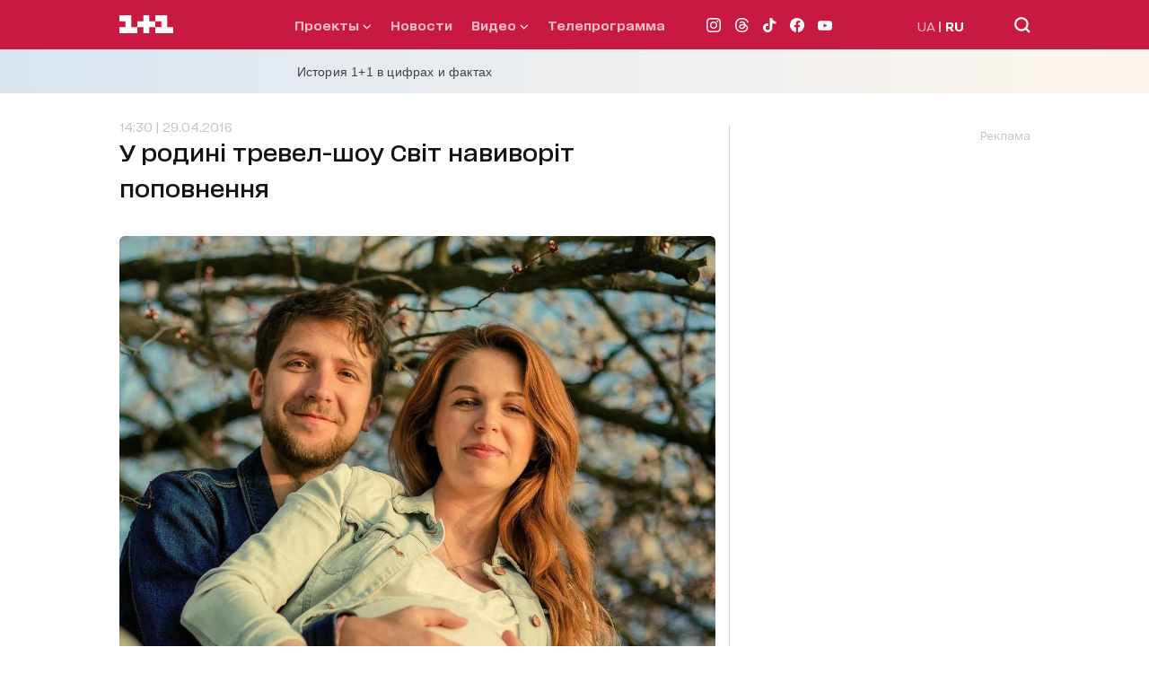

--- FILE ---
content_type: application/x-javascript; charset=utf-8
request_url: https://servicer.idealmedia.io/1289578/1?nocmp=1&sessionId=697217af-026eb&sessionPage=1&sessionNumberWeek=1&sessionNumber=1&cpicon=1&scale_metric_1=64.00&scale_metric_2=256.00&scale_metric_3=192.48&cbuster=1769084847344990465475&pvid=efd9c22e-16f3-4d0c-ab85-f2b7113bb2ed&implVersion=17&lct=1768241460&mp4=1&ap=1&consentStrLen=0&wlid=d6a34cc6-62a3-4a2c-ac9b-c83ce642206b&pageview_widget_list=1289578&uniqId=0a4d0&childs=1304189,1818671&niet=4g&nisd=false&jsp=head&evt=%5B%7B%22event%22%3A1%2C%22methods%22%3A%5B1%2C2%5D%7D%2C%7B%22event%22%3A2%2C%22methods%22%3A%5B1%2C2%5D%7D%5D&pv=5&jsv=es6&dpr=1&hashCommit=a2dd5561&iframe=1&tfre=885&w=665&h=876&tl=150&tlp=1,2,3,4,5,6&sz=199x389&szp=1,2,3,4,5,6&szl=1,2,3;4,5,6&cxurl=https%3A%2F%2F1plus1.ua%2Fru%2Fsvit-navivorit%2Fnovyny%2Fu-rodini-trevel-sou-svit-navivorit-popovnenna&ref=https%3A%2F%2F1plus1.ua%2Fru%2Fsvit-navivorit%2Fnovyny%2Fu-rodini-trevel-sou-svit-navivorit-popovnenna&lu=https%3A%2F%2F1plus1.ua%2Fru%2Fsvit-navivorit%2Fnovyny%2Fu-rodini-trevel-sou-svit-navivorit-popovnenna
body_size: 2554
content:
var _mgq=_mgq||[];
_mgq.push(["IdealmediaLoadGoods1304189_0a4d0",[
["unian.net","11964041","1","Любимый сын Кадырова разбился в ДТП: жуткие детали","Официально информация не подтверждена, но о ней сообщают источники в Грозном.","0","","","","jPb_5vFeNts6wbcXX8L2bieKSX91vMuZAvjQ5Agf8n1_IflNQAcCFUhNU-7RqfNCJP9NESf5a0MfIieRFDqB_K-oCSAnjFSCFxv1EYCWQ8Jp95TKjjkCO4P1eaYTejWq",{"i":"https://s-img.idealmedia.io/n/11964041/328x328/238x0x701x701/aHR0cDovL2ltZ2hvc3RzLmNvbS90LzIwMjYtMDEvNDI3MDI0LzFiZjdmMDYyY2E5MTBlNGFhNjY1OWJhZmQwMjM5ZWRmLmpwZWc.webp?v=1769084847-mrKV6ZOBNvY9V1cYp2xEeMzW_w1ijFc-Uc3LSC9vv88","l":"https://clck.idealmedia.io/pnews/11964041/i/30199/pp/1/1?h=jPb_5vFeNts6wbcXX8L2bieKSX91vMuZAvjQ5Agf8n1_IflNQAcCFUhNU-7RqfNCJP9NESf5a0MfIieRFDqB_K-oCSAnjFSCFxv1EYCWQ8Jp95TKjjkCO4P1eaYTejWq&utm_campaign=1plus1.ua&utm_source=1plus1.ua&utm_medium=referral&rid=b690f923-f78d-11f0-9114-d404e6f97680&tt=Direct&att=3&afrd=296&iv=17&ct=1&gdprApplies=0&muid=q0mrEyNaiEr4&st=-300&mp4=1&h2=RGCnD2pppFaSHdacZpvmnrKs3NEoz9rroTgLYydx17dRGCPw-Jj4BtYdULfjGweqerKel2pyrD2Ym6pyrSXGwA**","adc":[],"sdl":0,"dl":"","category":"Происшествия","dbbr":0,"bbrt":0,"type":"e","media-type":"static","clicktrackers":[],"cta":"Читати далі","cdt":"","tri":"b69148cd-f78d-11f0-9114-d404e6f97680","crid":"11964041"}],
["tsn.ua","11964038","1","Грозный на ушах: любимый сын Кадырова разбился в ДТП","По официально неподтвержденной информации, Адам Кадыров в бессознательном состоянии находится в реанимации.","0","","","","jPb_5vFeNts6wbcXX8L2bpWmxSYUggQLJAeRcORWKGDWKU2otZZoaxz3_HKTozMhJP9NESf5a0MfIieRFDqB_K-oCSAnjFSCFxv1EYCWQ8K4Q-taoQbQXPRk5mV_-I-1",{"i":"https://s-img.idealmedia.io/n/11964038/328x328/360x0x630x630/aHR0cDovL2ltZ2hvc3RzLmNvbS90LzIwMjYtMDEvNTA5MTUzLzRmZDRhY2U0ODYxYzI4NTI1MjcwN2E3M2Q5MzBlMThmLmpwZWc.webp?v=1769084847-YSeOabw8e-QBz0-L6xezxdksqtpsZYEQE5Wfa1P8p9s","l":"https://clck.idealmedia.io/pnews/11964038/i/30199/pp/2/1?h=jPb_5vFeNts6wbcXX8L2bpWmxSYUggQLJAeRcORWKGDWKU2otZZoaxz3_HKTozMhJP9NESf5a0MfIieRFDqB_K-oCSAnjFSCFxv1EYCWQ8K4Q-taoQbQXPRk5mV_-I-1&utm_campaign=1plus1.ua&utm_source=1plus1.ua&utm_medium=referral&rid=b690f923-f78d-11f0-9114-d404e6f97680&tt=Direct&att=3&afrd=296&iv=17&ct=1&gdprApplies=0&muid=q0mrEyNaiEr4&st=-300&mp4=1&h2=RGCnD2pppFaSHdacZpvmnrKs3NEoz9rroTgLYydx17dRGCPw-Jj4BtYdULfjGweqerKel2pyrD2Ym6pyrSXGwA**","adc":[],"sdl":0,"dl":"","category":"Происшествия","dbbr":0,"bbrt":0,"type":"e","media-type":"static","clicktrackers":[],"cta":"Читати далі","cdt":"","tri":"b69148d5-f78d-11f0-9114-d404e6f97680","crid":"11964038"}],
["ua.tribuna.com","11958808","1","Умер бывший тренер и футболист «Жальгириса», экс-игрок «Шахтера»","Ушел из жизни известный литовский футболист и тренер Беньяминас Зелькявичюс. Ему был 81 год","0","","","","jPb_5vFeNts6wbcXX8L2bo08xn7_g0TvhgDfKsO4mGa7b05LxhM_iGYtfsCEKl0PJP9NESf5a0MfIieRFDqB_K-oCSAnjFSCFxv1EYCWQ8KW2DjRdyii9KuaWh6jw76s",{"i":"https://s-img.idealmedia.io/n/11958808/328x328/0x0x439x439/aHR0cDovL2ltZ2hvc3RzLmNvbS90LzIwMjYtMDEvNDI2MDAyL2QwZmRlZGY3YjMwY2Y3ZjkzMzU3NzIxZWVlMmUwZTU5LmpwZWc.webp?v=1769084847-4CY_-neVH-oYdwdAZ5ss2dTgP3mluHhZQAz4Sf4LHOg","l":"https://clck.idealmedia.io/pnews/11958808/i/30199/pp/3/1?h=jPb_5vFeNts6wbcXX8L2bo08xn7_g0TvhgDfKsO4mGa7b05LxhM_iGYtfsCEKl0PJP9NESf5a0MfIieRFDqB_K-oCSAnjFSCFxv1EYCWQ8KW2DjRdyii9KuaWh6jw76s&utm_campaign=1plus1.ua&utm_source=1plus1.ua&utm_medium=referral&rid=b690f923-f78d-11f0-9114-d404e6f97680&tt=Direct&att=3&afrd=296&iv=17&ct=1&gdprApplies=0&muid=q0mrEyNaiEr4&st=-300&mp4=1&h2=RGCnD2pppFaSHdacZpvmnrKs3NEoz9rroTgLYydx17dRGCPw-Jj4BtYdULfjGweqerKel2pyrD2Ym6pyrSXGwA**","adc":[],"sdl":0,"dl":"","category":"Спорт","dbbr":0,"bbrt":0,"type":"e","media-type":"static","clicktrackers":[],"cta":"Читати далі","cdt":"","tri":"b69148d9-f78d-11f0-9114-d404e6f97680","crid":"11958808"}],
["tsn.ua","11968118","1","Стрельба в здании горсовета: ранен мэр, много погибших","Полиция уже подтвердила ранение мэра города Хршибска Яна Махача.","0","","","","jPb_5vFeNts6wbcXX8L2bsdUscVKSs61T9jLnmauPxRdv8t9wtOMxBSADg-TxZ7NJP9NESf5a0MfIieRFDqB_K-oCSAnjFSCFxv1EYCWQ8IZRMhJNd-XOyjIDWTKq4CP",{"i":"https://s-img.idealmedia.io/n/11968118/328x328/249x0x630x630/aHR0cDovL2ltZ2hvc3RzLmNvbS90LzIwMjYtMDEvNTA5MTUzL2ZmNThmMGVlMWY3ODQ2NzIxOGEyOTg2YTRlYzYyZDczLmpwZw.webp?v=1769084847-n2KK9lYZpw8l8qiVoVXtM5ccn9mk209xZKANGcoavzo","l":"https://clck.idealmedia.io/pnews/11968118/i/30199/pp/4/1?h=jPb_5vFeNts6wbcXX8L2bsdUscVKSs61T9jLnmauPxRdv8t9wtOMxBSADg-TxZ7NJP9NESf5a0MfIieRFDqB_K-oCSAnjFSCFxv1EYCWQ8IZRMhJNd-XOyjIDWTKq4CP&utm_campaign=1plus1.ua&utm_source=1plus1.ua&utm_medium=referral&rid=b690f923-f78d-11f0-9114-d404e6f97680&tt=Direct&att=3&afrd=296&iv=17&ct=1&gdprApplies=0&muid=q0mrEyNaiEr4&st=-300&mp4=1&h2=RGCnD2pppFaSHdacZpvmnrKs3NEoz9rroTgLYydx17dRGCPw-Jj4BtYdULfjGweqerKel2pyrD2Ym6pyrSXGwA**","adc":[],"sdl":0,"dl":"","category":"Происшествия","dbbr":0,"bbrt":0,"type":"e","media-type":"static","clicktrackers":[],"cta":"Читати далі","cdt":"","tri":"b69148dc-f78d-11f0-9114-d404e6f97680","crid":"11968118"}],
["fakty.com.ua","11948711","1","Реакция подлодки РФ на захват США двух танкеров теневого флота","7 января 2026 года США провели операции по задержанию танкера Bella I (теперь — танкер Маринера) в Северной Атлантике и танкера Sophia вблизи Карибского бассейна","0","","","","jPb_5vFeNts6wbcXX8L2bu4x-LfsLGTGt97dkcTfDze9OGZrQAkiww5D8JOGKmqWJP9NESf5a0MfIieRFDqB_K-oCSAnjFSCFxv1EYCWQ8KmBzAGAEdh4eODmEja-uBJ",{"i":"https://s-img.idealmedia.io/n/11948711/328x328/0x0x433x433/aHR0cDovL2ltZ2hvc3RzLmNvbS90LzIwMjYtMDEvNDI1NTc1L2ViMGVjMDMwZDIwMDhmM2YzYjNkZjZhM2M0MjVjNDE3LmpwZWc.webp?v=1769084847-572Km50I2gkaFAnsvA6JChNL0Ndva3n8l_LGM1faf_I","l":"https://clck.idealmedia.io/pnews/11948711/i/30199/pp/5/1?h=jPb_5vFeNts6wbcXX8L2bu4x-LfsLGTGt97dkcTfDze9OGZrQAkiww5D8JOGKmqWJP9NESf5a0MfIieRFDqB_K-oCSAnjFSCFxv1EYCWQ8KmBzAGAEdh4eODmEja-uBJ&utm_campaign=1plus1.ua&utm_source=1plus1.ua&utm_medium=referral&rid=b690f923-f78d-11f0-9114-d404e6f97680&tt=Direct&att=3&afrd=296&iv=17&ct=1&gdprApplies=0&muid=q0mrEyNaiEr4&st=-300&mp4=1&h2=RGCnD2pppFaSHdacZpvmnrKs3NEoz9rroTgLYydx17dRGCPw-Jj4BtYdULfjGweqerKel2pyrD2Ym6pyrSXGwA**","adc":[],"sdl":0,"dl":"","category":"Общество","dbbr":0,"bbrt":0,"type":"e","media-type":"static","clicktrackers":[],"cta":"Читати далі","cdt":"","tri":"b69148e0-f78d-11f0-9114-d404e6f97680","crid":"11948711"}],
["tsn.ua","11964617","1","\"Украина никогда не выиграет войну\": в Италии ошарашили","Глава итальянского оборонного ведомства назвал то, что станет настоящей победой для Украины","0","","","","jPb_5vFeNts6wbcXX8L2boo7ZAgD9UjIlK3gIzMhTA0Ko9lM9s6Xw8oAqzCQRYowJP9NESf5a0MfIieRFDqB_K-oCSAnjFSCFxv1EYCWQ8JgjkBC-R_IdFIwJSDkqAYC",{"i":"https://s-img.idealmedia.io/n/11964617/328x328/412x0x630x630/aHR0cDovL2ltZ2hvc3RzLmNvbS90LzIwMjYtMDEvNTA5MTUzLzQ1ZTYwY2VhMWIwN2Q5MTI4NTdlMzEyMjM5YjBlMmYxLmpwZWc.webp?v=1769084847-fzIaMzxUxaUhuwzPfaA3gZy1bmn86eGLyetdiFDuyTw","l":"https://clck.idealmedia.io/pnews/11964617/i/30199/pp/6/1?h=jPb_5vFeNts6wbcXX8L2boo7ZAgD9UjIlK3gIzMhTA0Ko9lM9s6Xw8oAqzCQRYowJP9NESf5a0MfIieRFDqB_K-oCSAnjFSCFxv1EYCWQ8JgjkBC-R_IdFIwJSDkqAYC&utm_campaign=1plus1.ua&utm_source=1plus1.ua&utm_medium=referral&rid=b690f923-f78d-11f0-9114-d404e6f97680&tt=Direct&att=3&afrd=296&iv=17&ct=1&gdprApplies=0&muid=q0mrEyNaiEr4&st=-300&mp4=1&h2=RGCnD2pppFaSHdacZpvmnrKs3NEoz9rroTgLYydx17dRGCPw-Jj4BtYdULfjGweqerKel2pyrD2Ym6pyrSXGwA**","adc":[],"sdl":0,"dl":"","category":"Политика","dbbr":0,"bbrt":0,"type":"e","media-type":"static","clicktrackers":[],"cta":"Читати далі","cdt":"","tri":"b69148e5-f78d-11f0-9114-d404e6f97680","crid":"11964617"}],],
{"awc":{},"dt":"desktop","ts":"","tt":"Direct","isBot":1,"h2":"RGCnD2pppFaSHdacZpvmnrKs3NEoz9rroTgLYydx17dRGCPw-Jj4BtYdULfjGweqerKel2pyrD2Ym6pyrSXGwA**","ats":0,"rid":"b690f923-f78d-11f0-9114-d404e6f97680","pvid":"efd9c22e-16f3-4d0c-ab85-f2b7113bb2ed","iv":17,"brid":32,"muidn":"q0mrEyNaiEr4","dnt":2,"cv":2,"afrd":296,"consent":true,"adv_src_id":4440}]);
_mgqp();
